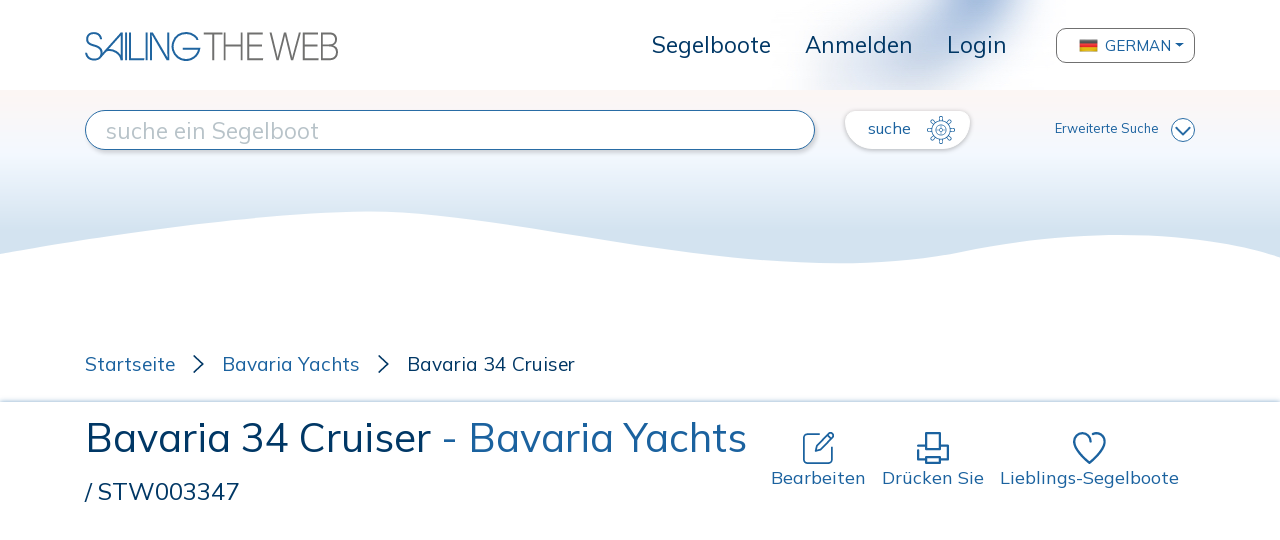

--- FILE ---
content_type: text/html; charset=UTF-8
request_url: https://www.sailingtheweb.com/de/segelboot/bavaria+yachts/bavaria+34+cruiser
body_size: 10427
content:
<!DOCTYPE html>
<html lang="de">
<head>
    <meta charset="utf-8">
    <meta name="viewport" content="width=device-width, initial-scale=1.0, maximum-scale=1.0, user-scalable=0" />
    
    <!-- CSRF Token -->
    <meta name="csrf-token" content="8gwkrHq2kTgRDxZ2IKK1D59k7FDkbkATtvZz89gX">

    <title>Bavaria 34 Cruiser : STW003347 : SailingTheWeb Datenblatt</title>

    <meta name="description" content="Der Bavaria 34 Cruiser produziert von der Werft Bavaria Yachts und entworfen von J&J Design, es ist ein kajütboot für kreuzfahrtboot, rigged Sloop ... Lesen Sie mehr auf Sailing The Web, das größte Archiv von Segelbooten.">

    <link rel="apple-touch-icon" sizes="57x57" href="/apple-icon-57x57.png">
    <link rel="apple-touch-icon" sizes="60x60" href="/apple-icon-60x60.png">
    <link rel="apple-touch-icon" sizes="72x72" href="/apple-icon-72x72.png">
    <link rel="apple-touch-icon" sizes="76x76" href="/apple-icon-76x76.png">
    <link rel="apple-touch-icon" sizes="114x114" href="/apple-icon-114x114.png">
    <link rel="apple-touch-icon" sizes="120x120" href="/apple-icon-120x120.png">
    <link rel="apple-touch-icon" sizes="144x144" href="/apple-icon-144x144.png">
    <link rel="apple-touch-icon" sizes="152x152" href="/apple-icon-152x152.png">
    <link rel="apple-touch-icon" sizes="180x180" href="/apple-icon-180x180.png">
    <link rel="icon" type="image/png" sizes="192x192"  href="/android-icon-192x192.png">
    <link rel="icon" type="image/png" sizes="32x32" href="/favicon-32x32.png">
    <link rel="icon" type="image/png" sizes="96x96" href="/favicon-96x96.png">
    <link rel="icon" type="image/png" sizes="16x16" href="/favicon-16x16.png">
    <link rel="manifest" href="/manifest.json">
    <meta name="msapplication-TileColor" content="#ffffff">
    <meta name="msapplication-TileImage" content="/ms-icon-144x144.png">
    <meta name="theme-color" content="#ffffff">

    <link rel="stylesheet" href="https://www.sailingtheweb.com/vendor/bootstrap/css/bootstrap.min.css">
    <link rel="preconnect" href="https://fonts.googleapis.com">
    <link rel="preconnect" href="https://fonts.gstatic.com" crossorigin>
    <link href="https://fonts.googleapis.com/css2?family=Mulish" rel="stylesheet">
    <link href="https://fonts.googleapis.com/css2?family=Fredericka+the+Great&display=swap" rel="stylesheet">
    <link rel="stylesheet" href="https://cdnjs.cloudflare.com/ajax/libs/font-awesome/5.14.0/css/all.min.css">
    <link rel="stylesheet" href="https://www.sailingtheweb.com/vendor/nouislider/nouislider.css">
    <link rel="stylesheet" href="https://www.sailingtheweb.com/css/frontend.css?version=25">
        <link rel="stylesheet" type="text/css" href="https://www.sailingtheweb.com/vendor/slick/slick.css">
    <link rel="stylesheet" type="text/css" href="https://www.sailingtheweb.com/vendor/slick/slick-theme.css">
    <link rel="stylesheet" type="text/css" href="https://www.sailingtheweb.com/vendor/lightbox2/dist/css/lightbox.min.css">

        <link rel="stylesheet" href="https://www.sailingtheweb.com/vendor/summernote/summernote-bs4.css">
    <link rel="stylesheet" href="https://www.sailingtheweb.com/vendor/tagsinput/tagsinput.css">
    <link rel="stylesheet" href="https://www.sailingtheweb.com/vendor/tempusdominus/css/tempusdominus-bootstrap-4.min.css"/>
    
    
    <script async src="https://pagead2.googlesyndication.com/pagead/js/adsbygoogle.js?client=ca-pub-6246133559104624" crossorigin="anonymous"></script><!-- Global site tag (gtag.js) - Google Analytics -->
<script async src="https://www.googletagmanager.com/gtag/js?id=G-RJ1J62XD1C"></script>
<script>
  window.dataLayer = window.dataLayer || [];
  function gtag(){dataLayer.push(arguments);}
  gtag('js', new Date());

  gtag('config', 'G-RJ1J62XD1C');
</script>
    <script>

        var access_token = "";
    
</script>

</head>
<body>
    
    <div id="preloader">
        <div class="cssload-speeding-wheel"></div>
    </div>

        <div class="wrapper no-fixed">
            
        <div id="content">

                        <header class="d-flex align-items-center hide-print">
                    <div class="container">
                        <nav class="navbar navbar-expand-lg p-0">
                            <div class="logo">
                                <a class="navbar-brand" href="/de"><img class="img-fluid" src="https://www.sailingtheweb.com/img/sailing-the-web-logo.svg" alt="logo"></a>
                            </div>
                            <button class="navbar-toggler" type="button" data-toggle="collapse" data-target="#header" aria-controls="header" aria-expanded="false" aria-label="Toggle navigation">
                                <svg viewBox="0 0 30 30" width="30" height="30" focusable="false"><title>Menu</title><path stroke="currentColor" stroke-width="2" stroke-linecap="round" stroke-miterlimit="10" d="M4 7h22M4 15h22M4 23h22"></path></svg>
                            </button>
                            <div class="collapse navbar-collapse" id="header">
                                <ul class="navbar-nav ml-auto">
                                                                                                                        <li class="nav-item ">
                                                <a class="dropdown-item" href="/de/segelboot">Segelboote</a>
                                            </li>
                                                                            
                                                                            <li class="nav-item">
                                            <a class="dropdown-item" href="/register?lang=de">Anmelden</a>
                                        </li>
                                        <li class="nav-item">
                                            <a class="dropdown-item" href="/login?lang=de">Login</a>
                                        </li>
                                    
                                                                    </ul>
                                    
                                                                        <div class="dropdown language-selector">
                                                                                                <button class="btn btn-secondary dropdown-toggle dropdown-item d-flex align-items-center" type="button" id="dropdownMenuButton" data-toggle="dropdown" aria-haspopup="true" aria-expanded="false">
                                                        <img src="/img/flags/92095_germany_icon.png" alt="flag">
                                                        German                                                    </button>
                                                                                                <div class="dropdown-menu" aria-labelledby="dropdownMenuButton">
                                                                                                <div class="nav-item" data-language="it">
                                                        <a class="dropdown-item no-border d-flex align-items-center" href="/it/barca-vela/bavaria+yachts/bavaria+34+cruiser">
                                                            <img src="/img/flags/92145_italy_icon.png" alt="flag">
                                                            Italiano                                                        </a>
                                                    </div>
                                                                                                    <div class="nav-item" data-language="en">
                                                        <a class="dropdown-item no-border d-flex align-items-center" href="/en/sailboat/bavaria+yachts/bavaria+34+cruiser">
                                                            <img src="/img/flags/92402_kingdom_united_icon.png" alt="flag">
                                                            English                                                        </a>
                                                    </div>
                                                                                                    <div class="nav-item" data-language="fr">
                                                        <a class="dropdown-item no-border d-flex align-items-center" href="/fr/voilier/bavaria+yachts/bavaria+34+cruiser">
                                                            <img src="/img/flags/92087_france_icon.png" alt="flag">
                                                            French                                                        </a>
                                                    </div>
                                                                                                    <div class="nav-item" data-language="es">
                                                        <a class="dropdown-item no-border d-flex align-items-center" href="/es/velero/bavaria+yachts/bavaria+34+cruiser">
                                                            <img src="/img/flags/92357_spain_icon.png" alt="flag">
                                                            Spanish                                                        </a>
                                                    </div>
                                                                                            </div>
                                        </div>
                                        
                                <ul class="d-flex d-lg-none navbar-nav ml-3 ml-lg-auto flex-row mt-3">
                                                                        <li class="nav-item">
                                        <a href="/login?lang=de" class="btn btn-primary" role="button"><img src="https://www.sailingtheweb.com/img/icon-user.svg" alt="login"></a>
                                    </li>
                                    
                                                                    </ul>
                            </div>
                        </nav>
                    </div>
                </header>
                
            
            <div class="page-container ">
                
<div class="container-search hide-print ">
    
        <svg class="wave" xmlns="http://www.w3.org/2000/svg" xmlns:xlink="http://www.w3.org/1999/xlink" width="100%" height="180" viewBox="0 0 1920 180" preserveAspectRatio="none">
            <defs>
                <linearGradient id="linear-gradient" x1="0.5" x2="0.5" y2="0.821" gradientUnits="objectBoundingBox">
                <stop offset="0" stop-color="#fdf6f4"/>
                <stop offset="0.445" stop-color="#f4f9ff"/>
                <stop offset="1" stop-color="#d3e3f0"/>
                </linearGradient>
            </defs>
            <path id="Tracciato_167" data-name="Tracciato 167" d="M0,0H1920V150.848s-179.759-42.086-478.1-5.136-667.065-38.02-892.984-36.343S0,147.621,0,147.621Z" fill="url(#linear-gradient)"/>
        </svg>

        
    <form id="search-form" action="/de/segelboot" method="get">

        <input type="hidden" name="mode" value="">

        <input type="hidden" name="advanced" value="0">

        <div class="container inner">
            <div class="row mt-4 mt-xl-0 mb-2">
                <div class="col-12 col-md-6 col-lg-7 col-xl-8 d-flex align-items-center mb-3 mb-md-0">
                    <input type="text" name="search" class="style" value="" placeholder="suche ein Segelboot">
                    <input type="hidden" name="search_type" value="">
                    <input type="hidden" name="search_id" value="">
                </div>
                <div class="col-12 col-md-6 col-lg-5 col-xl-4 d-flex align-items-center justify-content-between">
                    <button type="submit" class="btn btn-secondary translate">
                        suche <img class="img-fluid" src="https://www.sailingtheweb.com/img/ship_wheel_icon.svg" alt="">
                    </button>

                    <a class="advanced" href="#">Erweiterte Suche<img class="img-fluid" src="https://www.sailingtheweb.com/img/arrow-down.svg" alt=""></a>
                </div>
            </div>

            <div class="row container_only_onsale mb-2 mb-xl-0 d-none">
                <div class="col-12 filter">
                    <div class="container-slider filter-length" data-min="1" data-max="530" data-start="1" data-stop="530" data-step="1">
                        <div class="text-center">
                            <label>Länge</label>
                        </div>
 
                        <div class="inner-slider d-flex align-items-center">
                            <input type="text" name="length_from" class="d-none slider-from" readonly>
                            <input type="text" name="length_to" class="d-none slider-to" readonly>
                            <span class="slider-from">1</span>
                            <div class="slider-range"></div>
                            <span class="slider-to">530</span>
                        </div>
                    </div>

                    <div class="container-slider filter-year" data-min="1976" data-max="2026" data-start="1976" data-stop="2026" data-step="1">
                        <div class="text-center">
                            <label>Jahr</label>
                        </div>

                        <div class="inner-slider d-flex align-items-center">
                            <input type="text" name="year_from" class="d-none slider-from" readonly>
                            <input type="text" name="year_to" class="d-none slider-to" readonly>
                            <span class="slider-from">1976</span>
                            <div class="slider-range"></div>
                            <span class="slider-to">2026</span>
                        </div>
                    </div>

                    
                                        <input type="hidden" name="zone">

                    <div class="container-slider filter-price d-none" data-min="0" data-max="0" data-start="0" data-stop="0" data-step="1000">
                        <div class="text-center">
                            <label>Preis</label>
                        </div>

                        <div class="inner-slider d-flex align-items-center">
                            <input type="text" name="price_from" class="d-none slider-from" readonly>
                            <input type="text" name="price_to" class="d-none slider-to" readonly>
                            <span class="slider-from text-left"></span>
                            <div class="slider-range"></div>
                            <span class="slider-to text-right"></span>
                        </div>
                    </div>
                </div>
            </div>
        </div>
    </form>
</div>


<div class="container-boat">
    <div class="container">
        <div class="row mb-4">
            <div class="col-12">
                <ul class="breadcrumb hide-print d-flex align-items-center p-0 mb-0">
                    <li><a href="/de">Startseite</a></li>
                                            <li><a href="/de/werft/bavaria+yachts">Bavaria Yachts</a></li>
                                            <li>Bavaria 34 Cruiser</li>
                </ul>
            </div>
        </div>
    </div>

    <div class="container-fluid container-title">
        <div class="container">
            <div class="row">
                <div class="col-12">
                    <div class="d-block d-lg-flex align-items-center">
                        <h1 class="mb-3 mb-lg-0 mr-3 flex-1">
                            Bavaria 34 Cruiser                                <span class="black">- Bavaria Yachts</span>
                                                                <span class="code">/ STW003347</span>
                                                        </h1>
                        
                        <a class="d-inline-flex flex-column hide-print mr-3" href="/submit-boat?lang=de&step=data&boat_id=3347"><img class="img-fluid align-self-center" src="https://www.sailingtheweb.com/img/ico-edit.svg" alt="">Bearbeiten</a>
                        <a class="d-inline-flex flex-column hide-print mr-3 print-btn" href="#"><img class="img-fluid align-self-center" src="https://www.sailingtheweb.com/img/printer_icon.svg" alt="">Drücken Sie</a>
                                                    <a class="d-inline-flex flex-column hide-print mr-3 open-modal-not-logged" href="#">
                                <img class="img-fluid align-self-center" src="https://www.sailingtheweb.com/img/ico-wishlist.svg" alt="">Lieblings-Segelboote                            </a>
                                            </div>
                </div>
            </div>
        </div>
    </div>

    <div class="container container-gallery pb-3">
                    <div class="row mb-4 container-gallery-row">
                <div class="col-12 col-lg-8 col-sx">
                    <div class="slick-slider">
                                                    <a href="/uploads_styles/boats/stw003347/deck_S03347-1920_x_wat.jpg" data-lightbox="roadtrip"><img src="/uploads_styles/boats/stw003347/deck_S03347-1920_x_wat.jpg" alt="" title="" data-src="/uploads_styles/boats/stw003347/deck_S03347-1920_x_wat.jpg" data-ref="0"></a>
                                                        <a href="/uploads_styles/boats/stw003347/salon_S03347-1920_x_wat.jpg" data-lightbox="roadtrip"><img src="/uploads_styles/boats/stw003347/salon_S03347-1920_x_wat.jpg" alt="" title="" data-src="/uploads_styles/boats/stw003347/salon_S03347-1920_x_wat.jpg" data-ref="1"></a>
                                                        <a href="/uploads_styles/boats/stw003347/keel_S03347-1920_x_wat.jpg" data-lightbox="roadtrip"><img src="/uploads_styles/boats/stw003347/keel_S03347-1920_x_wat.jpg" alt="" title="" data-src="/uploads_styles/boats/stw003347/keel_S03347-1920_x_wat.jpg" data-ref="2"></a>
                                                        <a href="/uploads_styles/boats/stw003347/accomodations_S03347-1920_x_wat.jpg" data-lightbox="roadtrip"><img src="/uploads_styles/boats/stw003347/accomodations_S03347-1920_x_wat.jpg" alt="" title="" data-src="/uploads_styles/boats/stw003347/accomodations_S03347-1920_x_wat.jpg" data-ref="3"></a>
                                                </div>
                </div>

                <div class="col-12 col-lg-4 d-none d-lg-block col-dx pr-0">
                    <div class="inner" data-offset="0" data-limit="0">
                                                    <img class="with-border" src="/uploads_styles/boats/stw003347/deck_S03347-600_x_wat.jpg" alt="" title="" data-src="/uploads_styles/boats/stw003347/deck_S03347-1920_x_wat.jpg" data-ref="0">
                                                        <img class="with-border" src="/uploads_styles/boats/stw003347/salon_S03347-600_x_wat.jpg" alt="" title="" data-src="/uploads_styles/boats/stw003347/salon_S03347-1920_x_wat.jpg" data-ref="1">
                                                        <img class="with-border" src="/uploads_styles/boats/stw003347/keel_S03347-600_x_wat.jpg" alt="" title="" data-src="/uploads_styles/boats/stw003347/keel_S03347-1920_x_wat.jpg" data-ref="2">
                                                        <img class="with-border" src="/uploads_styles/boats/stw003347/accomodations_S03347-600_x_wat.jpg" alt="" title="" data-src="/uploads_styles/boats/stw003347/accomodations_S03347-1920_x_wat.jpg" data-ref="3">
                                                </div>

                    <img class="img-fluid arrow-up-carousel" src="https://www.sailingtheweb.com/img/arrow-down-carousel.svg" alt="">
                    <img class="img-fluid arrow-down-carousel" src="https://www.sailingtheweb.com/img/arrow-down-carousel.svg" alt="">
                </div>
            </div>

                    
        <div class="row mb-4 container-description">
            <div class="col-12">
                <p>Der Bavaria 34 Cruiser produziert von der Werft Bavaria Yachts und entworfen von J&J Design, es ist ein kajütboot für kreuzfahrtboot, rigged Sloop</p>            </div>
        </div>
    </div>

    <div class="container pb-3 pb-lg-0 mb-4 mb-lg-5 hide-print">
        <div class="row no-gutters">
            <div class="col-12">
                            </div>
        </div>
    </div>

    <div class="container container-table pb-4 pb-lg-0">
        <div class="row">
            <div class="col-12 col-lg-4 mb-4 mb-lg-5">
                <div class="header">
                    <h3 class="mb-0">Technische Daten</h3>
                </div>
                <ul class="list-group">
                    <li class="list-group-item">
                        <label>Kartencode</label>
                        <p>STW003347</p>
                    </li>
                    <li class="list-group-item">
                        <label>modellname</label>
                        <p>Bavaria 34 Cruiser</p>
                    </li>
                    <li class="list-group-item">
                        <label>Segelbootbauer</label>
                        <p><a href="/de/werft/bavaria+yachts">Bavaria Yachts</a><img class="img-fluid align-self-center" src="https://www.sailingtheweb.com/img/ico-website.svg" alt=""></p>
                                                        <span class="country">Germany<img src="/img/flags/de.png" /></span>
                                                </li>
                    <li class="list-group-item">
                        <label>Designername</label>
                        <p><a href="/de/designer/j-and-j+design">J&J Design</a><img class="img-fluid align-self-center" src="https://www.sailingtheweb.com/img/ico-website.svg" alt=""></p>
                    </li>
                    <li class="list-group-item">
                        <label>Art des Segelboots</label>
                        <p>kajütboot</p>
                    </li>
                    <li class="list-group-item">
                        <label>Nutzungsart</label>
                        <p>kreuzfahrtboot</p>
                    </li>
                    <li class="list-group-item">
                        <label>Ausrüstung</label>
                        <p>Sloop</p>
                    </li>
                    <li class="list-group-item">
                        <label>Rumpfmaterial</label>
                        <p>Fiberglas</p>
                    </li>
                    <li class="list-group-item   blur ">
                        <label>Produktionsart</label>
                        <p class="data">
                                                    XXXXXXX
                                                </p>
                    </li>
                    <li class="list-group-item   blur ">
                        <label>Produktionszeitraum</label>
                        <p class="data">
                                                    0000-0000
                                                </p>
                    </li>
                                        <li class="list-group-item">
                        <label>Motor (Marken-Modell-Leistung)</label>
                        <p>Volvo D1-20 18HP</p>
                    </li>
                </ul>
            </div>
            <div class="col-12 col-lg-4 mb-4 mb-lg-5">
                <div class="header d-flex align-items-center">
                    <h3 class="mb-0 flex-1">Maßnahmen</h3>
                                            <a class="d-inline-flex align-items-center hide-print" href="?unit=Imperial"><img class="img-fluid align-self-center" src="https://www.sailingtheweb.com/img/convert_icon.svg" alt="">in Füße umwandeln</a>
                                        </div>
                <ul class="list-group">
                    <li class="list-group-item d-flex align-items-center">
                        <div class="grid align-items-center">
                            <p>Gesamtlänge</p>
                            <span class="number text-right">10,71</span>
                            <span class="unit text-right">mt</span>
                        </div>
                    </li>
                    <li class="list-group-item d-flex align-items-center">
                        <div class="grid align-items-center">
                            <p>rumpflänge</p>
                            <span class="number text-right">&nbsp;</span>
                            <span class="unit text-right">mt</span>
                        </div>
                    </li>
                    <li class="list-group-item d-flex align-items-center">
                        <div class="grid align-items-center">
                            <p>Länge der Wasserlinie</p>
                            <span class="number text-right">9,48</span>
                            <span class="unit text-right">mt</span>
                        </div>
                    </li>
                    <li class="list-group-item d-flex align-items-center">
                        <div class="grid align-items-center">
                            <p>Max. Strahl</p>
                            <span class="number text-right">3,60</span>
                            <span class="unit text-right">mt</span>
                        </div>
                    </li>
                    <li class="list-group-item d-flex align-items-center">
                        <div class="grid align-items-center">
                            <p>Kielart</p>
                            <span class="number text-right">fester Kiel</span>
                            <span class="unit text-right">&nbsp;</span>
                        </div>
                    </li>
                    <li class="list-group-item d-flex align-items-center">
                        <div class="grid align-items-center">
                            <p>StandardTiefgang</p>
                            <span class="number text-right">1,90</span>
                            <span class="unit text-right">mt</span>
                        </div>
                    </li>
                    <li class="list-group-item d-flex align-items-center   blur ">
                        <div class="grid align-items-center">
                            <p>minimaler Tiefgang</p>
                            <span class="number text-right">
                                                                    00,00
                                                            </span>
                            <span class="unit text-right">mt</span>
                        </div>
                    </li>
                    <li class="list-group-item d-flex align-items-center">
                        <div class="grid align-items-center">
                            <p>Verdrängung</p>
                            <span class="number text-right">5700,00</span>
                            <span class="unit text-right">kg</span>
                        </div>
                    </li>
                    <li class="list-group-item d-flex align-items-center   blur ">
                        <div class="grid align-items-center">
                            <p>Ballast</p>
                            <span class="number text-right">
                                                                    00,00
                                                            </span>
                            <span class="unit text-right">kg</span>
                        </div>
                    </li>
                    <li class="list-group-item d-flex align-items-center   blur ">
                        <div class="grid align-items-center">
                            <p>Wassertank</p>
                            <span class="number text-right">
                                                                    00,00
                                                            </span>
                            <span class="unit text-right">lt</span>
                        </div>
                    </li>
                    <li class="list-group-item d-flex align-items-center   blur ">
                        <div class="grid align-items-center">
                            <p>Dieseltank</p>
                            <span class="number text-right">
                                                                    00,00
                                                            </span>
                            <span class="unit text-right">lt</span>
                        </div>
                    </li>
                    <li class="list-group-item d-none d-lg-block"></li>
                </ul>
            </div>
            <div class="col-12 col-lg-4 mb-4 mb-lg-5">
                <div class="header d-flex align-items-center">
                    <h3 class="mb-0 flex-1">Segelplan</h3>
                                            <a class="d-inline-flex align-items-center hide-print" href="?unit=Imperial"><img class="img-fluid align-self-center" src="https://www.sailingtheweb.com/img/convert_icon.svg" alt="">in Füße umwandeln</a>
                                        </div>
                <ul class="list-group">
                    <li class="list-group-item d-flex align-items-center">
                        <div class="grid align-items-center">
                            <p>Segelgebiet</p>
                            <span class="number text-right">
                                61,25                            </span>
                            <span class="unit text-right">m²</span>
                        </div>
                    </li>
                    <li class="list-group-item d-flex align-items-center  blur ">
                        <div class="grid align-items-center">
                            <p>Großsegel</p>
                            <span class="number text-right">
                                                                    00,00
                                                            </span>
                            <span class="unit text-right">m²</span>
                        </div>
                    </li>
                    <li class="list-group-item d-flex align-items-center  blur ">
                        <div class="grid align-items-center">
                            <p>Fock</p>
                            <span class="number text-right">
                                                                    00,00
                                                            </span>
                            <span class="unit text-right">m²</span>
                        </div>
                    </li>
                    <li class="list-group-item d-flex align-items-center  blur ">
                        <div class="grid align-items-center">
                            <p>spinnaker</p>
                            <span class="number text-right">
                                                                    00,00
                                                            </span>
                            <span class="unit text-right">m²</span>
                        </div>
                    </li>
                    <li class="list-group-item d-flex align-items-center  blur ">
                        <div class="grid align-items-center">
                            <p>Masthöhe</p>
                            <span class="number text-right">
                                                                    00,00
                                                            </span>
                            <span class="unit text-right">mt</span>
                        </div>
                    </li>
                    <li class="list-group-item d-flex align-items-center  blur ">
                        <div class="grid align-items-center">
                            <p>I (rating)</p>
                            <span class="number text-right">
                                                                    00,00
                                                            </span>
                            <span class="unit text-right">mt</span>
                        </div>
                    </li>
                    <li class="list-group-item d-flex align-items-center  blur ">
                        <div class="grid align-items-center">
                            <p>J (rating)</p>
                            <span class="number text-right">
                                                                    00,00
                                                            </span>
                            <span class="unit text-right">mt</span>
                        </div>
                    </li>
                    <li class="list-group-item d-flex align-items-center  blur ">
                        <div class="grid align-items-center">
                            <p>P (rating)</p>
                            <span class="number text-right">
                                                                    00,00
                                                            </span>
                            <span class="unit text-right">mt</span>
                        </div>
                    </li>
                    <li class="list-group-item d-flex align-items-center  blur ">
                        <div class="grid align-items-center">
                            <p>E (rating)</p>
                            <span class="number text-right">
                                                                    00,00
                                                            </span>
                            <span class="unit text-right">mt</span>
                        </div>
                    </li>
                    <li class="list-group-item d-none d-lg-block"></li>
                    <li class="list-group-item d-none d-lg-block"></li>
                </ul>
                                    <a class="btn-register hide-print open-modal-not-logged" href="#">Registriere dich um die Daten zu sehen</a>
                            </div>
        </div>
                        <div class="row">
                    <div class="col-12 mb-4 mb-lg-5">
                        <div class="header with-border">
                            <h3 class="mb-0">Innenaufteilung</h3>
                        </div>

                        <ul class="list-group full">
                            <li class="list-group-item d-flex align-items-center">
                                <div class="grid align-items-center">
                                    <p>&nbsp;</p>
                                    <p><strong>Kabinen</strong></p>
                                    <p><strong>toilette</strong></p>
                                    <p><strong>Betten</strong></p>
                                </div>
                            </li>

                                                                    <li class="list-group-item d-flex align-items-center">
                                            <div class="grid align-items-center">
                                                <p class="text-left">Standard Version</p>
                                                <p>2</p>
                                                <p>1</p>
                                                <p>6</p>
                                            </div>
                                        </li>
                                                                </ul>
                    </div>
                </div>
                    </div>

        <div class="container pb-3 pb-lg-0 mb-4 mb-lg-5 hide-print">
        <div class="row no-gutters">
            <div class="col-12">
                            </div>
        </div>
    </div>
        
    
    <div class="container mb-5 hide-print">
        <div class="row">
            <div class="col-12">
                <div class="submit-boat-wrapper">
                                        <a class="open-modal-not-logged" href="#">
                                            <div class="submit-boat">
                            <h3>Wenn Sie der Meinung sind, dass die Daten dieses Bootes nicht korrekt sind, können Sie eine Änderung vorschlagen.</h3>
                            <img class="img-fluid align-self-center" src="https://www.sailingtheweb.com/img/ico-edit.svg" alt="">
                        </div>
                    </a>
                </div>
            </div>
        </div>
    </div>

    <div class="container container-faq mb-5 hide-print">
        <div class="inner">
            <div class="row">
                <div class="col-12">
                    <div class="header">
                        <h3 class="mb-3 mb-lg-4">TECHNISCHES FORUM: Bavaria 34 Cruiser</h3>
                    </div>
                </div>
            </div>

            
            <div class="row mt-3">
                <div class="col-12">
                                            <a class="btn-register open-modal-not-logged" href="#">Melden Sie sich an, um eine Frage zu stellen</a>
                                    </div>
            </div>
        </div>
    </div>

</div>

<div id="modal-link" class="modal" tabindex="-1" role="dialog">
    <div class="modal-dialog modal-dialog-centered" role="document">
        <div class="modal-content">
            <div class="modal-header">
                <h5 class="modal-title mb-0 mb-lg-4">HINWEIS: Sie werden auf eine andere Website weitergeleitet.</h5>
                <div class="modal-header">
                    <button type="button" class="close" data-dismiss="modal" aria-label="Close">
                        <span aria-hidden="true">&times;</span>
                    </button>
                </div>
            </div>
            <div class="modal-body">
                <div class="d-flex justify-content-end">
                    <a class="btn btn-register translate d-inline-flex align-items-center" href="#" target="_blank">OK<img class="img-fluid" src="https://www.sailingtheweb.com/img/ship_wheel_icon.svg" alt=""></a>
                </div>
            </div>
        </div>
    </div>
</div>

<div id="modal-redirect" class="modal" tabindex="-1" role="dialog">
    <div class="modal-dialog modal-dialog-centered" role="document">
        <div class="modal-content">
            <div class="modal-header">
                <h5 class="modal-title mb-0 mb-lg-4">HINWEIS: Sie werden auf eine andere Website weitergeleitet.</h5>
                <div class="modal-header">
                    <button type="button" class="close" data-dismiss="modal" aria-label="Close">
                        <span aria-hidden="true">&times;</span>
                    </button>
                </div>
            </div>
            <div class="modal-body">
                <div class="d-flex justify-content-end">
                    <a class="btn btn-register translate d-inline-flex align-items-center" href="#" target="_blank">OK<img class="img-fluid" src="https://www.sailingtheweb.com/img/ship_wheel_icon.svg" alt=""></a>
                </div>
            </div>
        </div>
    </div>
</div>

<div id="modal-print" class="modal hide-print" tabindex="-1" role="dialog">
    <div class="modal-dialog modal-dialog-centered" role="document">
        <div class="modal-content">
            <div class="modal-header">
                <h5 class="modal-title mb-0">UNTERSTÜTZEN Sie das größte Archiv von Segelbooten!</h5>
                <button type="button" class="close" data-dismiss="modal" aria-label="Close">
                    <span aria-hidden="true">&times;</span>
                </button>
            </div>
            <div class="modal-body">
                <p>Die Inhalte dieser Site, die Sie heute leicht einsehen und verwenden können, wurden von Menschen gesammelt, organisiert und archiviert, die seit vielen Jahren mit Leidenschaft und Hingabe an diesem Projekt gearbeitet und investiert haben.</p>
                <p>Bevor Sie weiterstöbern, unterstützen Sie unser Archiv mit einer kleinen Spende, die es uns ermöglicht, dieses Projekt zu pflegen und zu verbessern.</p>
                
                <div class="text-center">

                    <a id="donate-button-print" href="#"><img src="https://www.paypalobjects.com/en_US/IT/i/btn/btn_donateCC_LG.gif"></a>

                    <p class="mt-4"><small><a class="download-link text-underline" href="javascript:window.print();">Mach weiter, ich werde das nächste Mal spenden</a></small></p>
                </div>
            </div>
        </div>
    </div>
</div>

<div id="modal-not-logged" class="modal hide-print" tabindex="-1" role="dialog">
    <div class="modal-dialog modal-dialog-centered" role="document">
        <div class="modal-content">
            <div class="modal-header">
                <h5 class="modal-title mb-0 mb-lg-4">Für diese Aktivität müssen Sie registriert sein</h5>
                <button type="button" class="close" data-dismiss="modal" aria-label="Close">
                    <span aria-hidden="true">&times;</span>
                </button>
            </div>
            <div class="modal-body">
                <div class="col-12">
                    <a class="btn-register" href="/register?lang=de">Anmelden</a>
                    <a class="btn-register" href="/login?lang=de">Login</a>
                </div>
            </div>
        </div>
    </div>
</div>


            </div>

                                    
                        <footer class="hide-print">
    <div class="container-fluid">
        <div class="container">
            <div class="row">
                <div class="col-12 text-center">
                                                    <ul class="menu-footer list-inline">
                                                                            <li class="list-inline-item">
                                            <a href="/de/wer-wir-sind">
                                                Wer wir sind                                            </a>
                                        </li>
                                                                                <li class="list-inline-item">
                                            <a href="/de/partnerschaft-sailingtheweb-hinelson">
                                                Partnerschaft                                            </a>
                                        </li>
                                                                                <li class="list-inline-item">
                                            <a href="/de/kontaktiere-uns">
                                                Kontakte                                            </a>
                                        </li>
                                                                            </ul>
                                                </div>
            </div>

            <div class="row mb-3">
                <div class="col-12 text-center">
                    <img class="img-fluid logo" src="https://www.sailingtheweb.com/img/sailing-the-web-logo.svg" alt="logo">
                </div>
            </div>

            <div class="row">
                <div class="col-12 text-center">
                                                    <ul class="menu-social list-inline">
                                                                    </ul>
                                                </div>
            </div>

            <div class="row">
                <div class="col-12 text-center">
                    <p>&copy; 2026 SailingTheWeb - <a href="#" data-toggle="modal" data-target="#modal-privacy">Privacy policy</a></p>
                </div>
            </div>
        </div>
    </div>

    <div id="modal-privacy" class="modal" tabindex="-1" role="dialog" aria-modal="true">
        <div class="modal-dialog modal-dialog-centered" role="document">
            <div class="modal-content">
                <div class="modal-header">
                    <h5>Privacy policy</h5>
                    <button type="button" class="close" data-dismiss="modal" aria-label="Close">
                        <span aria-hidden="true">&times;</span>
                    </button>
                </div>
                <div class="modal-body">
                    
                    
                                                <div class="container">
    <div class="row mb-3">
        <div class="col-12 wysiwyg container-title-text">
            <span id="docs-internal-guid-6e1ed3a4-7fff-2559-c66f-7c8ec22fd961" style="-webkit-tap-highlight-color: rgba(26, 26, 26, 0.3); -webkit-text-size-adjust: auto; caret-color: rgb(0, 0, 0); color: rgb(0, 0, 0);"><p dir="ltr" style="line-height: 1.38; margin-top: 0pt; margin-bottom: 0pt;"><span style="font-size: 12pt; font-family: Arial; color: rgb(33, 37, 41); background-color: transparent; font-weight: 400; font-style: normal; font-variant-ligatures: normal; font-variant-numeric: normal; font-variant-caps: normal; font-variant-alternates: normal; font-variant-east-asian: normal; font-variant-position: normal; text-decoration: none; vertical-align: baseline; white-space: pre-wrap;">Diese Website verwendet Cookies, auch von Drittanbietern, um dem Besucher die bestmögliche Erfahrung bei der Nutzung der Website zu bieten. Darüber hinaus können Cookies für Analyse- und Profilierungszwecke zur Personalisierung von Werbebotschaften, wie z. B. Google-Anzeigen, verwendet werden. Um mehr darüber zu erfahren, wie Google Ihre Daten verwendet, lesen Sie bitte die Datenschutzerklärung unter folgendem Link: &lt;a href='https://policies.google.com/technologies/partner-sites' target='_blank' &gt; klicken Sie hier &lt;/a&gt; Wir informieren Sie, dass Sie durch Drücken der Schaltfläche „Akzeptieren“ die Verwendung von Cookies akzeptieren.</span></p><p dir="ltr" style="line-height: 1.38; margin-top: 0pt; margin-bottom: 0pt;"><span id="docs-internal-guid-d65f3e22-7fff-f23e-4c22-418734af491c"><br></span></p></span>        </div>
    </div>
</div>                                    </div>
            </div>
        </div>
    </div>
</footer>
            
        </div>
    </div>


    <script src="https://www.sailingtheweb.com/vendor/jquery-3.5.1.min.js"></script>
    <script src="https://www.sailingtheweb.com/vendor/nouislider/nouislider.min.js"></script>
    <script src="https://www.sailingtheweb.com/vendor/bootstrap/js/bootstrap.bundle.min.js"></script>
    <script src="https://www.sailingtheweb.com/vendor/moment-with-locales.min.js"></script>

    
<script>

    $.ajaxSetup({
        headers: {
            'X-CSRF-TOKEN': $('meta[name="csrf-token"]').attr('content')
        }
    });

    $('[data-toggle="tooltip"]').tooltip()
</script>

<script src="https://www.sailingtheweb.com/vendor/jquery.accordion-wizard.min.js"></script>
<script src="https://www.sailingtheweb.com/vendor/summernote/summernote-bs4.min.js"></script>

<script src="https://www.sailingtheweb.com/vendor/jquery.autocomplete.min.js"></script>
<script src="https://www.sailingtheweb.com/vendor/tagsinput/tagsinput.js"></script>
<script src="https://www.sailingtheweb.com/vendor/tagsinput/typeahead.js"></script>


<script type="text/javascript" src="https://www.sailingtheweb.com/vendor/slick/slick.min.js"></script>
<script type="text/javascript" src="https://www.sailingtheweb.com/vendor/lightbox2/dist/js/lightbox.min.js"></script>

<script src="https://www.sailingtheweb.com/js/frontend.js?version=1"></script>
<script src="https://www.sailingtheweb.com/js/cart.js?version=1"></script>

<script src="https://www.sailingtheweb.com/adm/js/app.js?version=1"></script>


<script>
    $(document).ready(function() { 
        $("input[name^='search']").autocomplete({
            serviceUrl: '/api/generic/search_autocomplete',
            ajaxSettings: {
                headers: {
                    "Authorization": "Bearer " + access_token
                },
                beforeSend: function(jqXHR, settings) {
                    settings.url += "&shipyard=Werft&designer=Designer";
                }
            },
            onSearchComplete: function(query, suggestions){
                if(suggestions.length == 1 && query.toLowerCase().startsWith("stw")){
                    $("input[name^='search_id']").val(suggestions[0].data.id);
                    $("input[name^='search_type']").val(suggestions[0].data.type);
                    $("#search-form").submit();
                }
            },
            onSelect: function (suggestion) {
                $("input[name^='search_id']").val(suggestion.data.id);
                $("input[name^='search_type']").val(suggestion.data.type);

                if(suggestion.data.type == "builder" || suggestion.data.type == "designer" || suggestion.data.type == "boat"){
                    $("#search-form").submit();
                }
            }
        });

            });
</script>
<script>
    $(document).ready(function () {

        $("a.download").click(function(e){
            e.preventDefault();
            $("#modal-download a.download-link").attr("href", $(this).attr("data-url"));
            $("#modal-download").modal("show");
        });

        $("#donate-button-download").click(function(e){
            e.preventDefault();

            window.open($("#modal-download .download-link").attr("href"));

            setTimeout(function(){
                window.open("https://www.paypal.com/donate/?hosted_button_id=WB2V5VPC8ALEW");
            }, 500);
        });

        $("a.print-btn").click(function(e){
            e.preventDefault();
            $("#modal-print").modal("show");
        });

        $("#donate-button-print").click(function(e){
            e.preventDefault();

            window.open("https://www.paypal.com/donate/?hosted_button_id=WB2V5VPC8ALEW");

            setTimeout(function(){
                window.print();
            }, 500);
        });

        $(".container-approfondimenti a").click(function(e){
            e.preventDefault();
            $("#modal-link a").attr("href", $(this).attr("data-url"));
            $("#modal-link").modal("show");
        });

        $('.new-faq').click(function(e) {
            e.preventDefault();
            $('#modal-faq').find('input[name="boat_faq_id"]').val('');
            $('#modal-faq').find('h5').html('Stelle eine Frage');
            $('#modal-faq').find('textarea[name=answer]').attr("placeholder", 'Geben Sie Ihre Frage hier auf Englisch ein *');
            $('#modal-faq').find('.feedback-answer').html('Das Feld Frage hier eingeben ist erforderlich');
            $('#modal-faq').find('.rule-2').html("Das Thema, das Sie vorschlagen möchten, muss sich ausschließlich auf das Bootsmodell beziehen, für das Sie es vorschlagen.");
            $('#modal-faq').find('p.question').html($(this).find('p.question').html(''));
            $('#modal-faq').modal('show');
        });

        $('.container-faq .faq p, .btn-register.open_modal').click(function(e) {
            e.preventDefault();
            $this = $(this).closest('.faq');
            $('#modal-faq').find('input[name="boat_faq_id"]').val($this.data("id"));
            $('#modal-faq').find('h5').html('Eine Antwort vorschlagen');
            $('#modal-faq').find('textarea[name=answer]').attr("placeholder", 'Geben Sie hier Ihre Antwort auf Englisch ein *');
            $('#modal-faq').find('.feedback-answer').html('Das Feld - Geben Sie hier Ihre Antwort ein - wird benötigt');
            $('#modal-faq').find('.rule-2').html("Die Antwort muss sich auf das Thema, das Sie beantworten, und das richtige Bootsmodell beziehen.");
            $('#modal-faq').find('p.question').html($this.find('p.question').html());
            $('#modal-faq').modal('show');
        });
        
        $(".open-modal-not-logged").click(function(e){
            e.preventDefault();
            $("#modal-not-logged").modal("show");
        });
        
        $("#modal-faq button[type='submit']").on("click", function(e){
            e.preventDefault();
            
            error = false;
            modal_faq = $("#modal-faq");

            text = modal_faq.find("textarea[name='answer']");
            text.removeClass('is-invalid');
            if (text.val() == '') {
                text.addClass('is-invalid');
                error = true;
            } else if (text.val().trim() == '') {
                text.addClass('is-invalid');
                error = true;
            }

            privacy = modal_faq.find(".container-checkbox");
            privacy.find("label.form-control").removeClass('is-invalid');
            privacy.find(".invalid-feedback").addClass('d-none');
            if (privacy.find("input[name='privacy']").is(':checked') == false) {
                privacy.find("label.form-control").addClass('is-invalid');
                privacy.find(".invalid-feedback").removeClass('d-none');
                error = true;
            }

            if (!error) {
                show_loading();
                $.ajax({
                    url: '/api/boat_faq/add',
                    type: 'POST',
                    data: {
                        "boat_id": 3347,
                        "boat_faq_id": modal_faq.find("input[name='boat_faq_id']").val(),
                        "text": text.val().trim()
                    },
                    beforeSend: function (request) {
                        request.setRequestHeader("Authorization", "Bearer " + access_token);
                    },
                    dataType: "JSON",
                    success: function (response){
                        $('#modal-faq').modal('hide');
                        hide_loading();
                        if(response.status == true){
                            $('#modal-thank_you').modal('show');
                        } else {
                            $('#modal-error').modal('show');
                        }
                    },
                    error: function(xhr) {
                    }
                });
            }
        });
    });
</script>

</body>
</html>


--- FILE ---
content_type: text/html; charset=utf-8
request_url: https://www.google.com/recaptcha/api2/aframe
body_size: 266
content:
<!DOCTYPE HTML><html><head><meta http-equiv="content-type" content="text/html; charset=UTF-8"></head><body><script nonce="EfYalyLMurNzE58FgvEcRQ">/** Anti-fraud and anti-abuse applications only. See google.com/recaptcha */ try{var clients={'sodar':'https://pagead2.googlesyndication.com/pagead/sodar?'};window.addEventListener("message",function(a){try{if(a.source===window.parent){var b=JSON.parse(a.data);var c=clients[b['id']];if(c){var d=document.createElement('img');d.src=c+b['params']+'&rc='+(localStorage.getItem("rc::a")?sessionStorage.getItem("rc::b"):"");window.document.body.appendChild(d);sessionStorage.setItem("rc::e",parseInt(sessionStorage.getItem("rc::e")||0)+1);localStorage.setItem("rc::h",'1769911001904');}}}catch(b){}});window.parent.postMessage("_grecaptcha_ready", "*");}catch(b){}</script></body></html>

--- FILE ---
content_type: image/svg+xml
request_url: https://www.sailingtheweb.com/img/convert_icon.svg
body_size: 1551
content:
<svg xmlns="http://www.w3.org/2000/svg" width="20.22" height="17.109" viewBox="0 0 20.22 17.109">
  <g id="iconfinder_4634534_arrow_looping_music_repeat_icon" transform="translate(-3 -5)">
    <g id="Raggruppa_114" data-name="Raggruppa 114" transform="translate(8.594 16.623)">
      <path id="Tracciato_73" data-name="Tracciato 73" d="M12.935,25.432a.775.775,0,0,1-.55-.228L10.42,23.238a.777.777,0,0,1,0-1.1l1.965-1.965a.778.778,0,0,1,1.1,1.1L12.07,22.689,13.485,24.1a.778.778,0,0,1-.55,1.328Z" transform="translate(-10.192 -19.946)" fill="#003765"/>
    </g>
    <g id="Raggruppa_115" data-name="Raggruppa 115" transform="translate(14.106 5)">
      <path id="Tracciato_74" data-name="Tracciato 74" d="M18.058,10.486a.778.778,0,0,1-.55-1.328l1.415-1.415L17.509,6.328a.778.778,0,0,1,1.1-1.1l1.965,1.966a.777.777,0,0,1,0,1.1l-1.965,1.965A.775.775,0,0,1,18.058,10.486Z" transform="translate(-17.281 -5)" fill="#003765"/>
    </g>
    <g id="Raggruppa_116" data-name="Raggruppa 116" transform="translate(8.594 8.342)">
      <path id="Tracciato_75" data-name="Tracciato 75" d="M18.448,21.1H10.97a.778.778,0,1,1,0-1.555h7.478a4.816,4.816,0,0,0,2.673-8.822.777.777,0,0,1,.864-1.293A6.371,6.371,0,0,1,18.448,21.1Z" transform="translate(-10.192 -9.297)" fill="#003765"/>
    </g>
    <g id="Raggruppa_117" data-name="Raggruppa 117" transform="translate(3 6.966)">
      <path id="Tracciato_76" data-name="Tracciato 76" d="M6.243,19.314a.777.777,0,0,1-.435-.133A6.372,6.372,0,0,1,9.371,7.527h7.478a.778.778,0,0,1,0,1.555H9.371a4.816,4.816,0,0,0-2.692,8.809.778.778,0,0,1-.436,1.422Z" transform="translate(-3 -7.527)" fill="#003765"/>
    </g>
  </g>
</svg>


--- FILE ---
content_type: image/svg+xml
request_url: https://www.sailingtheweb.com/img/ico-wishlist.svg
body_size: 628
content:
<svg id="heart_like_love_vote_icon" xmlns="http://www.w3.org/2000/svg" width="31.111" height="30" viewBox="0 0 31.111 30">
  <g id="Group_412" data-name="Group 412">
    <g id="Group_411" data-name="Group 411" transform="translate(0 0)">
      <path id="Path_228" data-name="Path 228" d="M17.556,33a1.112,1.112,0,0,1-.678-.23C16.271,32.3,2,21.218,2,11.889a8.889,8.889,0,1,1,17.778,0,1.111,1.111,0,1,1-2.222,0,6.667,6.667,0,1,0-13.333,0c0,7.186,10.53,16.281,13.333,18.577,2.8-2.3,13.333-11.4,13.333-18.577a6.673,6.673,0,0,0-9.51-6.033,1.111,1.111,0,0,1-.948-2.01,8.895,8.895,0,0,1,12.68,8.043c0,9.329-14.271,20.413-14.878,20.881A1.112,1.112,0,0,1,17.556,33Z" transform="translate(-2 -3)" fill="#1b629f"/>
    </g>
  </g>
</svg>


--- FILE ---
content_type: image/svg+xml
request_url: https://www.sailingtheweb.com/img/ico-edit.svg
body_size: 988
content:
<svg xmlns="http://www.w3.org/2000/svg" width="32.111" height="32.121" viewBox="0 0 32.111 32.121">
  <g id="_1976055_edit_edit_document_edit_file_edited_editing_icon" data-name="1976055_edit_edit document_edit file_edited_editing_icon" transform="translate(-2.569 -2.566)">
    <path id="Path_229" data-name="Path 229" d="M31.575,29.573a2.761,2.761,0,0,1-2.719,2.765H7.1a2.761,2.761,0,0,1-2.719-2.765V7.818A2.683,2.683,0,0,1,7.1,5.143h12.69V3.332H7.1A4.5,4.5,0,0,0,2.569,7.82V29.573A4.575,4.575,0,0,0,7.1,34.149H28.854a4.576,4.576,0,0,0,4.532-4.576V16.928H31.573V29.573Z" transform="translate(0 0.538)" fill="#1b629f"/>
    <path id="Path_230" data-name="Path 230" d="M28.578,3.594a3.712,3.712,0,0,0-5.128,0L11.29,15.754a.905.905,0,0,0-.238.42L9.771,21.3a.907.907,0,0,0,.878,1.127.882.882,0,0,0,.22-.027L16,21.119a.9.9,0,0,0,.42-.238L28.578,8.72a3.623,3.623,0,0,0,0-5.126ZM15.314,19.421l-3.418.855.855-3.418L22.81,6.8l2.564,2.564ZM27.3,7.438l-.64.64L24.092,5.514l.64-.64a1.857,1.857,0,0,1,2.564,0,1.813,1.813,0,0,1,0,2.564Z" transform="translate(5.04 0)" fill="#1b629f"/>
  </g>
</svg>
